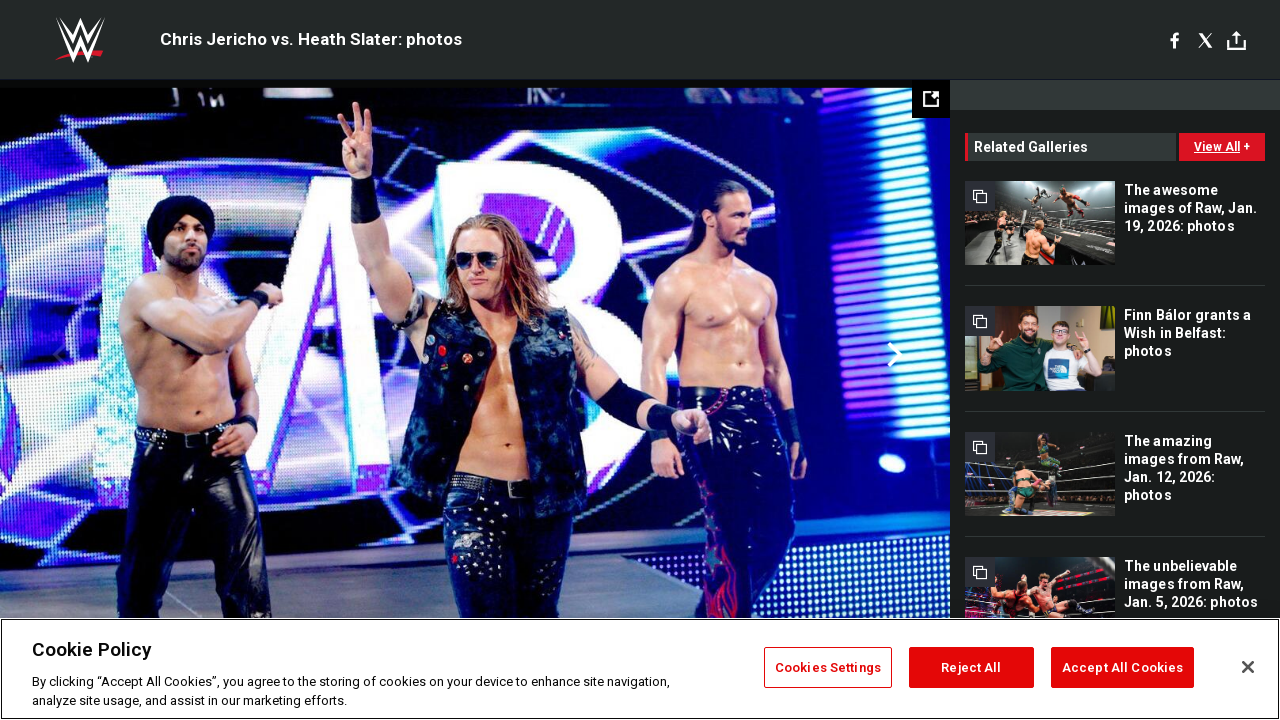

--- FILE ---
content_type: text/html; charset=UTF-8
request_url: https://www.wwe.com/shows/raw/2013-06-17/chris-jericho-heath-slater-photos
body_size: 10399
content:
<!DOCTYPE html>
<html lang="en" dir="ltr" prefix="og: https://ogp.me/ns#">
  <head>
    <meta charset="utf-8" />
<link rel="icon" href="/favicon.ico" type="image/x-icon" />
<meta name="description" content="Chris Jericho is in one-on-one action against 3MB&#039;s Heath Slater." />
<link rel="shortlink" href="https://www.wwe.com/shows/raw/2013-06-17/chris-jericho-heath-slater-photos" />
<link rel="canonical" href="https://www.wwe.com/shows/raw/2013-06-17/chris-jericho-heath-slater-photos" />
<link rel="image_src" href="https://www.wwe.com/f/styles/wwe_large/public/gallery/thumb/2013/06/RAW_1047_Photo_142.jpg" />
<meta property="og:site_name" content="WWE" />
<meta property="og:type" content="article" />
<meta property="og:url" content="https://www.wwe.com/shows/raw/2013-06-17/chris-jericho-heath-slater-photos" />
<meta property="og:title" content="Chris Jericho vs. Heath Slater: photos" />
<meta property="og:description" content="Chris Jericho is in one-on-one action against 3MB&#039;s Heath Slater." />
<meta property="og:image" content="https://www.wwe.com/f/styles/og_image/public/gallery/thumb/2013/06/RAW_1047_Photo_142.jpg" />
<meta property="fb:app_id" content="295666513781415" />
<meta name="twitter:card" content="summary_large_image" />
<meta name="twitter:description" content="Chris Jericho is in one-on-one action against 3MB&#039;s Heath Slater." />
<meta name="twitter:site" content="@wwe" />
<meta name="twitter:title" content="Chris Jericho vs. Heath Slater: photos" />
<meta name="twitter:image" content="https://www.wwe.com/f/styles/wwe_large/public/gallery/thumb/2013/06/RAW_1047_Photo_142.jpg" />
<meta name="twitter:app:name:iphone" content="WWE" />
<meta name="twitter:app:id:iphone" content="551798799" />
<meta name="twitter:app:name:ipad" content="WWE" />
<meta name="twitter:app:id:ipad" content="551798799" />
<meta name="twitter:app:name:googleplay" content="WWE" />
<meta name="twitter:app:id:googleplay" content="com.wwe.universe" />
<meta name="apple-itunes-app" content="app-id=551798799, affiliate-data=KCBikRHks4I, app-argument=https://www.wwe.com" />
<meta name="Generator" content="Drupal 10 (https://www.drupal.org)" />
<meta name="MobileOptimized" content="width" />
<meta name="HandheldFriendly" content="true" />
<meta name="viewport" content="width=device-width, initial-scale=1, shrink-to-fit=no" />
<script> var googletag = googletag || {};
    googletag.cmd = googletag.cmd || []; </script>
<!-- Google Tag Manager -->
<script>
var ga_dev_acctlist = "qa-www,qa-wwe,integration-,stage,cube,ion,proxy,codeandtheory,jenkins,tyr,kyte,cloud,compute,net,ec2,qa-www-aws";
var ga_devid = "GTM-KMHBSF";
var ga_liveid = "GTM-N7776B";

var wweGTMID = ga_liveid;
var data = ga_dev_acctlist.split(',');
var i = 0;
var l = data.length;
for (; i < l; i++) {
  if (location.hostname.indexOf(data[i]) > -1) {
    wweGTMID = ga_devid;
    break;
  }
}
var wwe_ga_dataLayer = [];
</script>
  <script>
    var Drupal = Drupal || { 'settings': {}, 'behaviors': {}, 'locale': {} };
    if (typeof(Drupal.behaviors.wweAnalytics) != 'undefined') {
      wwe_ga_dataLayer = Drupal.behaviors.wweAnalytics.setBaseData(wwe_ga_dataLayer);
    }
  </script>
  <script>(function(w,d,s,l,i){w[l]=w[l]||[];w[l].push({'gtm.start':new Date().getTime(),event:'gtm.js'});var f=d.getElementsByTagName(s)[0],j=d.createElement(s),dl=l!='dataLayer'?'&l='+l:'';j.async=true;j.src='https://www.googletagmanager.com/gtm.js?id='+i+dl;f.parentNode.insertBefore(j,f);})(window,document,'script','wwe_ga_dataLayer',wweGTMID);</script>
<!-- End Google Tag Manager -->
<noscript><!-- Google Tag Manager (noscript) -->
<iframe src="//www.googletagmanager.com/ns.html?id=GTM-N7776B" height="0" width="0" style="display:none;visibility:hidden"></iframe>
  <!-- End Google Tag Manager (noscript) --></noscript>
<div id="teconsent-holder"><div id='teconsent'></div>
</div>
<script src="https://cdn.cookielaw.org/scripttemplates/otSDKStub.js"  type="text/javascript" charset="UTF-8" data-domain-script="018eed9f-9812-7750-999b-302e8f68d077" data-dLayer-name="wwe_ga_dataLayer" ></script>
<script type="text/javascript">
function OptanonWrapper() { }
</script>
<script type="text/javascript">
document.addEventListener("DOMContentLoaded", function () {
    window.easternDay = new Intl.DateTimeFormat("en-US", {
        timeZone: "America/New_York",
        weekday: "long"
    }).format(new Date());

    window.easternHour = parseInt(new Intl.DateTimeFormat("en-US", {
        timeZone: "America/New_York",
        hour: "numeric",
        hour12: false
    }).format(new Date()));

    window.showaepopup = window.easternHour >= 0 && window.easternHour < 20;

    if (window.location.href.indexOf("ismobile=true") > 0 || localStorage.getItem('isMobile') == 'true') {
        localStorage.setItem('isMobile', true);
        jQuery("li.hamburger").hide();
        jQuery("li.pull-right").hide();
        jQuery("div.pane-distributed-footer").hide();
        jQuery("#mini-panel-header_navigation").css({ "display": "none" });
        jQuery('.wwe-highlights-videos--wrapper').css({ "display": "none" });
        jQuery('.events-header--video').css({ "display": "none" });
        jQuery('.events-header--content').css({ "padding-top": "30px" });
        jQuery("body").attr('style', 'padding-top: 0px !important');
    }
});
</script>
<script>
const hideButtons = () =>
  document.querySelectorAll('.account-button').forEach(el => el.style.display = 'none');

new MutationObserver(hideButtons).observe(document.documentElement, { childList: true, subtree: true });
document.addEventListener('DOMContentLoaded', hideButtons);
</script>
<style type="text/css">
@media screen AND ( max-width:800px )  { .wwe-page-header--title { font-size: 5.5vw !important; } }
span[class^="wwe-shows-hub--show-network__netflix"] {  width:4em; top: 6px; left: 8px; }
</style>
<script>
(function () {

  var ALLOWED_DOMAINS = ['www.wwe.com'];

  function isAllowedHost(host) {
    host = String(host || '').toLowerCase();
    for (var i = 0; i < ALLOWED_DOMAINS.length; i++) {
      var d = String(ALLOWED_DOMAINS[i] || '').toLowerCase();
      if (!d) continue;
      if (host === d) return true;
      if (host.length > d.length && host.slice(-d.length - 1) === '.' + d) return true;
    }
    return false;
  }

  if (!isAllowedHost(window.location.hostname)) {
    return; 
  }

  function normalizeText(s) {

    return String(s || '')
      .replace(/\u00a0/g, ' ')
      .replace(/\s+/g, ' ')
      .replace(/^\s+|\s+$/g, '')
      .toUpperCase();
  }

  function adjustVendorLinks() {
    var anchors = document.querySelectorAll('a[href]');
    for (var i = 0; i < anchors.length; i++) {
      var a = anchors[i];
      var txt = normalizeText(a.textContent || a.innerText);

      if (txt === 'SIGN UP FOR PEACOCK') {
        if (a.parentNode) a.parentNode.removeChild(a);
        continue;
      }

      var raw = (a.getAttribute('href') || '').toLowerCase();
      var abs = (a.href || '').toLowerCase();
      if (raw.indexOf('peacocktv.com') !== -1 || abs.indexOf('peacocktv.com') !== -1) {
        var textNode = document.createTextNode(a.textContent || a.innerText || '');
        if (a.parentNode) a.parentNode.replaceChild(textNode, a);
      }
    }
  }

  if (document.readyState === 'loading') {
    document.addEventListener('DOMContentLoaded', adjustVendorLinks);
  } else {
    adjustVendorLinks();
  }
})();
</script>
<script type="text/javascript">
window.addEventListener('scroll', function() {
    document.querySelectorAll('.wwe-breaker--wrapper:not(.pageview-process)').forEach(div => {
        rect = div.getBoundingClientRect();
        windowHeight = window.innerHeight;
        if (rect.top <= (windowHeight / 2)-100 && rect.bottom >= (windowHeight / 2)-100) {
          div.classList.add('pageview-process');
          Drupal.behaviors.wweAnalytics.trackVirtualPageView(location.pathname, document.title);
        }
        
    });
});
</script>
<meta http-equiv="x-ua-compatible" content="ie=edge" />
<script src="https://player.wwe.com/release/v1.7.5/Player.js" type="text/javascript"></script>
<script src="https://imasdk.googleapis.com/js/sdkloader/ima3.js" type="text/javascript"></script>
<script src="https://imasdk.googleapis.com/js/sdkloader/ima3_dai.js" type="text/javascript"></script>
<script>window.a2a_config=window.a2a_config||{};a2a_config.callbacks=[];a2a_config.overlays=[];a2a_config.templates={};var a2a_config = a2a_config || {};
a2a_config.onclick = false;
a2a_config.icon_color = "#000";
a2a_config.exclude_services = [
      'amazon_wish_list', 'aol_mail', 'balatarin', 'bibsonomy', 'blogger', 'blogmarks', 'bluesky', 'bookmarks_fr', 'box_net', 'buffer', 'copy_link', 'diary_ru', 'diaspora', 'digg', 'diigo', 'douban', 'draugiem', 'evernote', 'facebook', 'fark', 'flipboard', 'folkd', 'gmail', 'google_classroom', 'google_translate', 'hacker_news', 'hatena', 'houzz', 'instapaper', 'kakao', 'known', 'line', 'linkedin', 'livejournal', 'mail_ru', 'mastodon', 'mendeley', 'meneame', 'message', 'messenger', 'mewe', 'micro_blog', 'mix', 'mixi', 'myspace', 'odnoklassniki', 'outlook_com', 'papaly', 'pinboard', 'pinterest', 'plurk', 'pocket', 'print', 'printfriendly', 'pusha', 'push_to_kindle', 'qzone', 'raindrop_io', 'reddit', 'rediff_mypage', 'refind', 'sina_weibo', 'sitejot', 'skype', 'slashdot', 'snapchat', 'stocktwits', 'svejo', 'symbaloo_bookmarks', 'teams', 'telegram', 'threema', 'trello', 'tumblr', 'twiddla', 'twitter', 'typepad', 'viber', 'vk', 'wechat', 'whatsapp', 'wordpress', 'wykop', 'xing', 'yahoo_mail', 'yummly', 'facebook_messenger', 'google_plus', 'float', 'google_gmail' ,'typepad_post','rediff','kindle_it','microsoft_teams','sms','x'];

a2a_config.prioritize = ["threads", "email"];
a2a_config.native_mobile_share = false;

// Set the Threads share endpoint to use the Web Intent URL
a2a_config.templates.threads = {
  // Use the standard Threads Web Intent URL
  url: 'https://www.threads.net/intent/post?url=${link}',
  // Optional: Remove any custom deep-link configuration if it exists
  // deep_link: null
};

// Disable post-share "Thanks for sharing" modal
a2a_config.thanks = {
    postShare: false,
};</script>
<style>.a2apage_wide.a2a_wide .a2a_more {
      display: none;
    }
#a2apage_dropdown #a2apage_mini_services a.a2a_i::after {
      content: none;
    }
#a2apage_dropdown #a2apage_mini_services a.a2a_i, i.a2a_i {
border : none !important;
line-height: 2;
}
#a2apage_dropdown {
      background-color: #000 !important;
}
#a2apage_dropdown #a2apage_mini_services .a2a_i {
      display: inline-block;
      width: 32px  !important;
      height: 32px  !important;
      overflow: hidden  !important;
    }
#a2apage_dropdown #a2apage_mini_services .a2a_i span {
      display: block;
      width: 100%  !important;
      height: 100%  !important;
    }
#a2apage_dropdown #a2apage_mini_services .a2a_i svg {
      width: 100%  !important;
      height: 100%  !important;
    }
 #a2apage_dropdown #a2apage_mini_services .a2a_i span::after {
      display: none !important;
    }

    .a2a_button_pinterest,
    .a2a_button_twitter,
    .a2a_button_tumblr {
      background-color: gray !important;
      color: gray !important;
      filter: grayscale(100%) !important;
      width: 32px;
      height: 32px;
    }
    .a2a_button_facebook::before,
    .a2a_button_pinterest::before,
    .a2a_button_twitter::before,
    .a2a_button_tumblr::before {
      content: "" !important;
    }
.a2a_floating_style {
    background-color: #f0f0f0; /* Example background color */
    border: 1px solid #ddd; /* Optional border styling */
}

.a2a_floating_style .a2a_button {
    background-color: #ff6347; /* Example button color */
    color: white; /* Text color for the buttons */
}

.a2a_floating_style .a2a_button:hover {
    background-color: #ff4500; /* Hover effect color */
}

//* Main social buttons */
.a2a_button_facebook, .a2a_button_x {
  display: inline-block;
  margin-right: 0px;
  background-size: contain;
  width: 34px;
  height: 24px;
}

/* Custom tooltip container */
.custom-tooltip {
  position: relative;
  display: inline-block;
  padding-left:10px;
}

/* Tooltip text (hidden by default) */
.tooltiptext {
  display: none;
  position: absolute;
  background-color: #fff;
  border: 1px solid #ccc;
  box-shadow: 0 0 10px rgba(0,0,0,0.1);
  margin-top: 10px;
  padding: 10px;
  list-style: none;
  z-index: 1000;
}

/* Tooltip items */
.tooltiptext li {
  margin-bottom: 5px;
}

.tooltiptext li:last-child {
  margin-bottom: 0;
}

/* Toggle button */
.icon-svg.social-menu-toggle {
  cursor: pointer;
  display: inline-block;
  vertical-align: middle;
}

.icon-svg.social-menu-toggle svg {
  fill: #000;
  width: 24px;
  height: 24px;
}

/* Adjustments to tooltip appearance */
.tooltiptext a {
  display: inline-block;
  width: 24px;
  height: 24px;
  background-size: contain;
  background-repeat: no-repeat;
}</style>

    <title>Chris Jericho vs. Heath Slater: photos | WWE</title>
    <link rel="stylesheet" media="all" href="/f/css/css_hFOBkMLGc6iL2Wq0pY6M-LM0imy7k-E9LFfJHUQCOrY.css?delta=0&amp;language=en&amp;theme=wwe_theme&amp;include=[base64]" />
<link rel="stylesheet" media="all" href="https://player.wwe.com/release/v1.7.5/Player.css" />
<link rel="stylesheet" media="all" href="/f/css/css_c78ho-WuaIo_TlMT069oT8Bt0Ps8vTo9RqyCxR3XGXI.css?delta=2&amp;language=en&amp;theme=wwe_theme&amp;include=[base64]" />
<link rel="stylesheet" media="all" href="//use.fontawesome.com/releases/v5.13.0/css/all.css" />
<link rel="stylesheet" media="all" href="/f/css/css_-E_HLZyJJcvz-R-PKIvTYLUFS-yuLu_quyT_vkNZizI.css?delta=4&amp;language=en&amp;theme=wwe_theme&amp;include=[base64]" />

    
  </head>
  <body class="layout-no-sidebars page-node-26124124 path-node node--type-gallery">
    <a href="#main-content" class="visually-hidden-focusable" aria-label="main-content">
      Skip to main content
    </a>
    
      <div class="dialog-off-canvas-main-canvas" data-off-canvas-main-canvas>
            
  <div id="page-wrapper">
    <div id="page">
                  <div class="highlighted">
          <aside class="container-fluid section clearfix" role="complementary">
              <div data-drupal-messages-fallback class="hidden"></div>


          </aside>
        </div>
                  <div id="main-wrapper" class="layout-main-wrapper clearfix">
                  <div id="main" class="container-fluid">
            
            <div class="row row-offcanvas row-offcanvas-left clearfix">
                                  <main class="main-content col" id="content" role="main" >
                  <section class="section">
                                    <a href="#main-content" id="main-content" aria-label="main-content" tabindex="-1"></a>
                      <div id="block-wwe-theme-content" class="block block-system block-system-main-block">
  
    
      <div class="content">
      <div class="block block-wwe-ads block-ads-header">
  
    
      <div class="content">
      <div id="wwe-ad-header-197882237" class="wwe-ad-header" alt="Advertisement" role="dialog" aria-label="Advertisement"></div><div class="wwe-ad-interstitial" id="wwe-ad-interstitial-1932685344"></div>
    </div>
  </div>

<div id="wwe-gallery--overlay-container">
   <div id="wwe-gallery--overlay" class="gallery-b">
      <div class="wwe-gallery">
         <div class="wwe-gallery--header">
            <div class="wwe-gallery--header-main">
               <a class="wwe-gallery--logo" href="/">WWE</a>
               <div class="wwe-gallery--header-copy--inner">
                  <h2 class="wwe-gallery--title">&nbsp;</h2>
                  <h3 class="wwe-gallery--caption"></h3>
               </div>
               <div class="social">
               <div class="social-interface">
               <div class="block block-addtoany block-addtoany-block">
  
    
      <div class="content">
      <span class="a2a_kit a2a_kit_size_20 addtoany_list" data-a2a-url="https://www.wwe.com/shows/raw/2013-06-17/chris-jericho-heath-slater-photos" data-a2a-title="Chris Jericho vs. Heath Slater: photos"><a class="a2a_button_facebook" aria-label="Facebook"><svg fill="#FFFFFF" xmlns="http://www.w3.org/2000/svg"  viewBox="0 0 24 24" width="24px" height="24px"><path d="M17.525,9H14V7c0-1.032,0.084-1.682,1.563-1.682h1.868v-3.18C16.522,2.044,15.608,1.998,14.693,2 C11.98,2,10,3.657,10,6.699V9H7v4l3-0.001V22h4v-9.003l3.066-0.001L17.525,9z"/></svg></a><a class="a2a_button_x"  aria-label="X"><svg fill="#FFFFFF" xmlns="http://www.w3.org/2000/svg"  viewBox="0 0 50 50" width="24px" height="24px"><path d="M 6.9199219 6 L 21.136719 26.726562 L 6.2285156 44 L 9.40625 44 L 22.544922 28.777344 L 32.986328 44 L 43 44 L 28.123047 22.3125 L 42.203125 6 L 39.027344 6 L 26.716797 20.261719 L 16.933594 6 L 6.9199219 6 z"/></svg></a><a class="a2a_dd icon-svg social-menu-toggle" href="https://www.addtoany.com/share" data-tracking-label="social|toggle" aria-expanded="false" aria-controls="extra-icons"  aria-label="Toggle"><svg aria-labelledby="label-634" role="img" focusable="false" version="1.1" baseProfile="full" xmlns="http://www.w3.org/2000/svg" class="icon-svg--share" viewBox="0 0 63.3 64"><rect class="crs-bar" y="56.2" fill="#D7182A" width="63.3" height="7.8"></rect><rect class="uprgt-lft" y="30.5" fill="#7D7B80" width="7.4" height="26"></rect><rect class="uprgt-rgt" x="55.8" y="30.5" fill="#7D7B80" width="7.4" height="26"></rect><path class="arrow" fill="#7D7B80" d="M31.6,0L16,15.6h11.9v24.6c0,1.5,1.5,3.7,3.7,3.7s3.7-1.5,3.7-3.7V15.6h11.9L31.6,0z"></path><title id="label-634">More Share Options</title></svg></a><div class="mobile-social-toggle"><svg aria-labelledby="label-634" role="img" focusable="false" version="1.1" baseProfile="full" xmlns="http://www.w3.org/2000/svg" class="icon-svg--share" viewBox="0 0 63.3 64"><rect class="crs-bar" y="56.2" fill="#D7182A" width="63.3" height="7.8"></rect><rect class="uprgt-lft" y="30.5" fill="#7D7B80" width="7.4" height="26"></rect><rect class="uprgt-rgt" x="55.8" y="30.5" fill="#7D7B80" width="7.4" height="26"></rect><path class="arrow" fill="#7D7B80" d="M31.6,0L16,15.6h11.9v24.6c0,1.5,1.5,3.7,3.7,3.7s3.7-1.5,3.7-3.7V15.6h11.9L31.6,0z"></path><title id="label-634">More Share Options</title></svg></div><div class="mobile-social-overlay" style="display:none;"><div class="social-menu--head"><span>Share</span><button class="icon icon--replace icon-close js-track" data-tracking-label="social|mobile-close">close</button></div><a class="a2a_button_facebook mob-icon-fb"  aria-label="Facebook"><svg fill="#FFFFFF" xmlns="http://www.w3.org/2000/svg"  viewBox="0 0 24 24" width="24px" height="24px"><path d="M17.525,9H14V7c0-1.032,0.084-1.682,1.563-1.682h1.868v-3.18C16.522,2.044,15.608,1.998,14.693,2 C11.98,2,10,3.657,10,6.699V9H7v4l3-0.001V22h4v-9.003l3.066-0.001L17.525,9z"/></svg><span class="social-menu__channel">facebook</span></a><a class="a2a_button_x mob-icon-x"  aria-label="X"><svg fill="#FFFFFF" xmlns="http://www.w3.org/2000/svg"  viewBox="0 0 50 50" width="24px" height="24px"><path d="M 6.9199219 6 L 21.136719 26.726562 L 6.2285156 44 L 9.40625 44 L 22.544922 28.777344 L 32.986328 44 L 43 44 L 28.123047 22.3125 L 42.203125 6 L 39.027344 6 L 26.716797 20.261719 L 16.933594 6 L 6.9199219 6 z"/></svg><span class="social-menu__channel">x</span></a><a class="a2a_button_threads mob-icon-threads"  aria-label="Threads"><svg xmlns="http://www.w3.org/2000/svg" width="21px" height="21px" fill="currentColor" class="bi bi-threads" viewBox="0 0 16 16"><path d="M6.321 6.016c-.27-.18-1.166-.802-1.166-.802.756-1.081 1.753-1.502 3.132-1.502.975 0 1.803.327 2.394.948s.928 1.509 1.005 2.644q.492.207.905.484c1.109.745 1.719 1.86 1.719 3.137 0 2.716-2.226 5.075-6.256 5.075C4.594 16 1 13.987 1 7.994 1 2.034 4.482 0 8.044 0 9.69 0 13.55.243 15 5.036l-1.36.353C12.516 1.974 10.163 1.43 8.006 1.43c-3.565 0-5.582 2.171-5.582 6.79 0 4.143 2.254 6.343 5.63 6.343 2.777 0 4.847-1.443 4.847-3.556 0-1.438-1.208-2.127-1.27-2.127-.236 1.234-.868 3.31-3.644 3.31-1.618 0-3.013-1.118-3.013-2.582 0-2.09 1.984-2.847 3.55-2.847.586 0 1.294.04 1.663.114 0-.637-.54-1.728-1.9-1.728-1.25 0-1.566.405-1.967.868ZM8.716 8.19c-2.04 0-2.304.87-2.304 1.416 0 .878 1.043 1.168 1.6 1.168 1.02 0 2.067-.282 2.232-2.423a6.2 6.2 0 0 0-1.528-.161"/></svg><span class="social-menu__channel">threads</span></a><a class="a2a_button_email mob-icon-email"  aria-label="Email"><svg fill="#FFFFFF" xmlns="http://www.w3.org/2000/svg" viewBox="0 0 32 32"><path fill="#fff" d="M27 21.775v-9.9s-10.01 6.985-10.982 7.348C15.058 18.878 5 11.875 5 11.875v9.9c0 1.375.293 1.65 1.65 1.65h18.7c1.393 0 1.65-.242 1.65-1.65m-.017-11.841c0-1.002-.291-1.359-1.633-1.359H6.65c-1.38 0-1.65.429-1.65 1.43l.016.154s9.939 6.842 11 7.216C17.14 16.941 27 10.005 27 10.005z"></path></svg><span class="social-menu__channel">email</span></a></div></span>

    </div>
  </div>

               </div>
               </div>
               
               <div class="wwe-gallery--btns">
                  <button class="wwe-gallery--view-toggle js-track" data-tracking-label="gallery list">grid view</button>
               </div>
            </div>
         </div>
         <div class="wwe-gallery--body">
            <div class="wwe-gallery--content">
               <button class="wwe-gallery--expand-image-button" aria-label="Open fullscreen mode"></button>
               <div class="wwe-gallery--items">
                  <div class="wwe-loader"></div>
               </div>
               <div class="wwe-gallery--info">
                  <div class="wwe-gallery--location"></div>
                  <div class="wwe-gallery--info-container">
                     <div class="wwe-gallery--captions-show-button-container">
                        <button class="wwe-gallery--captions-show-button no-caption" alt="Show caption" aria-label="Show caption">
                        <span class="wwe-gallery--captions-show-button-icon">&#43;</span>
                        <span class="wwe-gallery--captions-show-button-copy">show caption</span>
                        </button>
                     </div>
                     <div class="wwe-gallery--paging">
                        <div class="wwe-gallery--paging-counter">
                           <span class="wwe-gallery--curr">0</span>/<span class="wwe-gallery--total">0</span>
                        </div>
                     </div>
                     <div class="wwe-gallery--sponsored-track">
                        <div class="wwe-sponsored--track"></div>
                     </div>
                     <div class="wwe-gallery--social social__vert social__white"></div>
                  </div>
                  <div class="wwe-gallery--captions-container clearfix caption-hidden">
                     <div class="wwe-gallery--close-captions-button-container">
                        <button class="wwe-gallery--close-captions-button" alt="Close caption" aria-label="Close caption">
                        <i class="icon-close"></i>
                        </button>
                     </div>
                     <div class="wwe-gallery--paging">
                        <div class="wwe-gallery--paging-counter">
                           <span class="wwe-gallery--curr">0</span>/<span class="wwe-gallery--total">0</span>
                        </div>
                     </div>
                     <div class="wwe-gallery--sponsored-track">
                        <div class="wwe-sponsored--track"></div>
                     </div>
                     <div class="wwe-gallery--social social__vert social__white"></div>
                     <div class="wwe-gallery--captions"></div>
                  </div>
               </div>
            </div>
            <div class="wwe-gallery--right-gutter">
               <div id="wwe-ads-related" class="wwe-ads--related"></div>
               <div class="wwe-related-media--wrapper wwe-gallery--related">
                  <div class="wwe-related-media">
                     <h3 class="wwe-related-media--title clearfix">
                        <span class="wwe-related-media--title-copy">related galleries</span>
                        <button class="js-track wwe-related-media--cta" data-tracking-label="viewAll|galleryType=main">
                        <span class="wwe-related-media--cta-view-all">view all</span>
                        <span class="wwe-related-media--cta-icon">&#43;</span>
                        </button>
                     </h3>
                     <div class="wwe-related-media--items clearfix"></div>
                  </div>
               </div>
            </div>
            <div class="wwe-related-ad-lower">
               <div id="wwe-ads-related-lower" class="wwe-ads--related"></div>
            </div>
            <div class="wwe-gallery--fullscreen">
               <div class="wwe-gallery--fullscreen-overlay"></div>
               <div class="wwe-gallery--fullscreen-content"></div>
            </div>
            <div class="wwe-gallery--related-galleries-popup">
               <div class="clearfix">
                  <div class="wwe-gallery--related-galleries--title">related galleries</div>
                  <a href="#" class="js-track wwe-gallery--related-galleries--back-to-gallery-link">Back to Gallery</a>
               </div>
               <div class="wwe-gallery--related-galleries-arrow-container">
                  <a href="#" class="js-track related-arrow-prev">Previous</a>
                  <a href="#" class="js-track related-arrow-next">Next</a>
               </div>
               <div class="wwe-gallery--related-galleries-list clearfix"></div>
               <button type="button" class="js-track wwe-gallery--related-galleries--back-button">Back to Gallery</button>
            </div>
         </div>
         <!-- /.wwe-gallery--body -->
      </div>
   </div>
</div>
    </div>
  </div>


                  </section>
                </main>
                                        </div>
          </div>
              </div>
              </div>
  </div>
  
  </div>

    
    <script type="application/json" data-drupal-selector="drupal-settings-json">{"path":{"baseUrl":"\/","pathPrefix":"","currentPath":"node\/26124124","currentPathIsAdmin":false,"isFront":false,"currentLanguage":"en"},"pluralDelimiter":"\u0003","suppressDeprecationErrors":true,"data":{"extlink":{"extTarget":true,"extTargetAppendNewWindowLabel":"(opens in a new window)","extTargetNoOverride":false,"extNofollow":false,"extTitleNoOverride":false,"extNoreferrer":false,"extFollowNoOverride":false,"extClass":"0","extLabel":"(link is external)","extImgClass":false,"extSubdomains":true,"extExclude":"(.wwe.)","extInclude":"(arabic\\.wwe\\.com)|(www\\.wwenetwork\\.com)|(network\\.wwe\\.com)|(www\\.wwe\\.com\\\/wwenetwork)|(r\\.wwe\\.mlb\\.services)","extCssExclude":"#wwe-ligthweight-network","extCssInclude":"","extCssExplicit":"","extAlert":false,"extAlertText":"This link will take you to an external web site. We are not responsible for their content.","extHideIcons":false,"mailtoClass":"0","telClass":"0","mailtoLabel":"(link sends email)","telLabel":"(link is a phone number)","extUseFontAwesome":false,"extIconPlacement":"append","extPreventOrphan":false,"extFaLinkClasses":"fa fa-external-link","extFaMailtoClasses":"fa fa-envelope-o","extAdditionalLinkClasses":"","extAdditionalMailtoClasses":"","extAdditionalTelClasses":"","extFaTelClasses":"fa fa-phone","whitelistedDomains":[],"extExcludeNoreferrer":""}},"WWE":{"language":"en","node_language":"en"},"ct_video":{"tolerance":"100","monetate_uuid":"0004384744","wwe_ct_video_autoplay_static_mp4":"\/modules\/custom\/ct_video\/assets\/media\/mp4-with-audio.mp4","player_url":"https:\/\/player.wwe.com\/release\/v1.7.5","cms_id":"2478363","mux_env_key":null,"mux_debug_mode":false,"mux_enabled":"0","disable_network_logo":"1"},"ct_episode":{"day":"days","hour":"hours","min":"mins","sec":"secs"},"WWEPhotoGallery":{"currentPageId":"26124124"},"ct_match":{"day":"days","hour":"hours","min":"mins","sec":"secs"},"page":{"type":"gallery","nid":"26124124","site_name":"WWE","seo_special_character":""},"WWEAds":{"denv":"dev","dtemplate":"gallery","duniqueid":"26124124","dnetwork":"N","ddiva":"N","dppv":"N","uid":0,"dregion":"www.wwe.com","path":"\/shows\/raw\/2013-06-17\/chris-jericho-heath-slater-photos","ddesktop2":"shows","ddesktop3":"raw","ddesktop4":"2013-06-17","ddesktop5":"chris-jericho-heath-slater-photos","ddesktop6":"NONE","adCount":1,"lazyLoad":"400","railRefresh":"2000","adFrequency":"5","leaderStick":1500,"galleryRefresh":5000,"mobileRefresh":2000,"mobileNonPhotoRefresh":2000,"mobileNonPhotoSwipes":"1.5","cmsID":"2427","overrideVID":"0","dua":"n"},"WWEPhotoGalleryB":{"language":"en","node_language":"en"},"ct_gallery":{"adFrequency":"5","nextGalleryText":"","hiResGallery":0,"hiResFullscreen":0},"user":{"uid":0,"permissionsHash":"0a15264661b7a3d97285f80390bd4a5a2c59435b20125a11151c2d200e3b78fb"}}</script>
<script src="/f/js/js_I95XQtKxNuwmg8CpuwYprnZlac2BoeixDyBqR822T-4.js?scope=footer&amp;delta=0&amp;language=en&amp;theme=wwe_theme&amp;include=[base64]"></script>
<script src="https://static.addtoany.com/menu/page.js" defer></script>
<script src="/f/js/js_JeW9ROwiuXqr6z9ZPlNM_v0IGebsNrVmMvlFcKkqF8g.js?scope=footer&amp;delta=2&amp;language=en&amp;theme=wwe_theme&amp;include=[base64]"></script>
<script src="//securepubads.g.doubleclick.net/tag/js/gpt.js"></script>
<script src="/f/js/js_koAd9EjXusEEqwv92WI8u-V2zl1pD7XNET6g9ZGhE-A.js?scope=footer&amp;delta=4&amp;language=en&amp;theme=wwe_theme&amp;include=[base64]"></script>

  </body>
</html>


--- FILE ---
content_type: text/html; charset=utf-8
request_url: https://www.google.com/recaptcha/api2/aframe
body_size: 268
content:
<!DOCTYPE HTML><html><head><meta http-equiv="content-type" content="text/html; charset=UTF-8"></head><body><script nonce="RftumMnwKk631AFHAkLt_w">/** Anti-fraud and anti-abuse applications only. See google.com/recaptcha */ try{var clients={'sodar':'https://pagead2.googlesyndication.com/pagead/sodar?'};window.addEventListener("message",function(a){try{if(a.source===window.parent){var b=JSON.parse(a.data);var c=clients[b['id']];if(c){var d=document.createElement('img');d.src=c+b['params']+'&rc='+(localStorage.getItem("rc::a")?sessionStorage.getItem("rc::b"):"");window.document.body.appendChild(d);sessionStorage.setItem("rc::e",parseInt(sessionStorage.getItem("rc::e")||0)+1);localStorage.setItem("rc::h",'1768974005852');}}}catch(b){}});window.parent.postMessage("_grecaptcha_ready", "*");}catch(b){}</script></body></html>

--- FILE ---
content_type: application/javascript; charset=utf-8
request_url: https://fundingchoicesmessages.google.com/f/AGSKWxUxemHUpDd4jXbcSh7yMiM8pqKiKSBmur-RinCBn7ZYPpv6pV_IYganGOY2MU63BimBlai3l1XEhrXRYTbyZElOCh9aL3JLO0ujbgAs3NqoRgbT-koSrLVM6KM0u7HFTyEn-CYzYpMjpojrlvd4as8FGBA8cwP_Z-IHVqP86aE9mFvc_mQL2U6RgKGg/_/Handlers/Ads./mgid.html_adright2./ad_pop1./popunder1.
body_size: -1292
content:
window['c0bddac7-199c-4025-a9bd-51151f63de16'] = true;